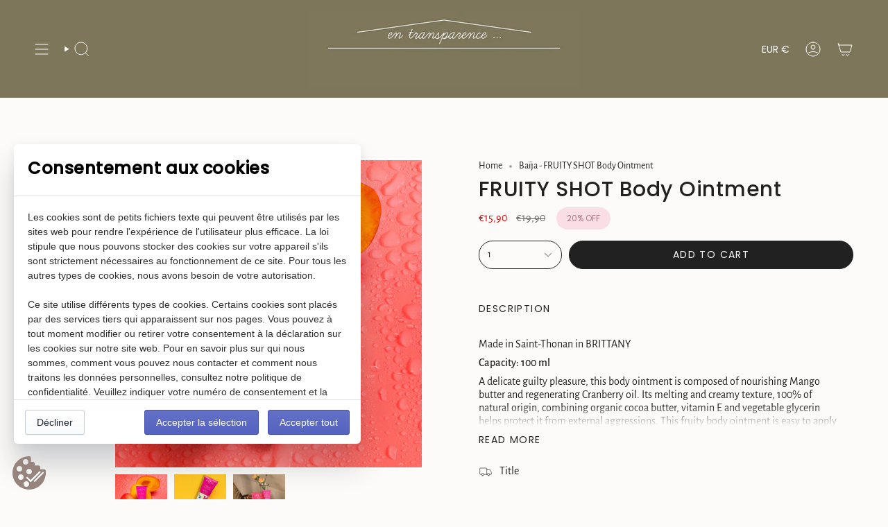

--- FILE ---
content_type: text/html; charset=utf-8
request_url: https://entransparence.fr/en/products/pommade-corps-fruity-shot?section_id=api-product-grid-item
body_size: 1064
content:
<div id="shopify-section-api-product-grid-item" class="shopify-section">

<div data-api-content>
<div
    class="grid-item product-item  product-item--centered product-item--outer-text product-item--has-quickbuy "
    id="product-item--api-product-grid-item-6681063129167"
    data-grid-item
    
  >
    <div class="product-item__image double__image" data-product-image>
      <a
        class="product-link"
        href="/en/products/pommade-corps-fruity-shot"
        aria-label="FRUITY SHOT Body Ointment "
        data-product-link="/en/products/pommade-corps-fruity-shot"
      ><div class="product-item__bg" data-product-image-default><figure class="image-wrapper image-wrapper--cover lazy-image lazy-image--backfill is-loading" style="--aspect-ratio: 1;" data-aos="img-in"
  data-aos-delay="||itemAnimationDelay||"
  data-aos-duration="800"
  data-aos-anchor="||itemAnimationAnchor||"
  data-aos-easing="ease-out-quart"><img src="//entransparence.fr/cdn/shop/products/BAIJA---Pommade-Fruity---FINAL-HD2.jpg?crop=center&amp;height=4394&amp;v=1643817751&amp;width=4394" alt="soins, baïja pommade fruity shot" width="4394" height="4394" loading="eager" srcset="//entransparence.fr/cdn/shop/products/BAIJA---Pommade-Fruity---FINAL-HD2.jpg?v=1643817751&amp;width=136 136w, //entransparence.fr/cdn/shop/products/BAIJA---Pommade-Fruity---FINAL-HD2.jpg?v=1643817751&amp;width=160 160w, //entransparence.fr/cdn/shop/products/BAIJA---Pommade-Fruity---FINAL-HD2.jpg?v=1643817751&amp;width=180 180w, //entransparence.fr/cdn/shop/products/BAIJA---Pommade-Fruity---FINAL-HD2.jpg?v=1643817751&amp;width=220 220w, //entransparence.fr/cdn/shop/products/BAIJA---Pommade-Fruity---FINAL-HD2.jpg?v=1643817751&amp;width=254 254w, //entransparence.fr/cdn/shop/products/BAIJA---Pommade-Fruity---FINAL-HD2.jpg?v=1643817751&amp;width=284 284w, //entransparence.fr/cdn/shop/products/BAIJA---Pommade-Fruity---FINAL-HD2.jpg?v=1643817751&amp;width=292 292w, //entransparence.fr/cdn/shop/products/BAIJA---Pommade-Fruity---FINAL-HD2.jpg?v=1643817751&amp;width=320 320w, //entransparence.fr/cdn/shop/products/BAIJA---Pommade-Fruity---FINAL-HD2.jpg?v=1643817751&amp;width=480 480w, //entransparence.fr/cdn/shop/products/BAIJA---Pommade-Fruity---FINAL-HD2.jpg?v=1643817751&amp;width=528 528w, //entransparence.fr/cdn/shop/products/BAIJA---Pommade-Fruity---FINAL-HD2.jpg?v=1643817751&amp;width=640 640w, //entransparence.fr/cdn/shop/products/BAIJA---Pommade-Fruity---FINAL-HD2.jpg?v=1643817751&amp;width=720 720w, //entransparence.fr/cdn/shop/products/BAIJA---Pommade-Fruity---FINAL-HD2.jpg?v=1643817751&amp;width=960 960w, //entransparence.fr/cdn/shop/products/BAIJA---Pommade-Fruity---FINAL-HD2.jpg?v=1643817751&amp;width=1080 1080w, //entransparence.fr/cdn/shop/products/BAIJA---Pommade-Fruity---FINAL-HD2.jpg?v=1643817751&amp;width=1296 1296w, //entransparence.fr/cdn/shop/products/BAIJA---Pommade-Fruity---FINAL-HD2.jpg?v=1643817751&amp;width=1512 1512w, //entransparence.fr/cdn/shop/products/BAIJA---Pommade-Fruity---FINAL-HD2.jpg?v=1643817751&amp;width=1728 1728w, //entransparence.fr/cdn/shop/products/BAIJA---Pommade-Fruity---FINAL-HD2.jpg?v=1643817751&amp;width=1950 1950w" sizes="500px" fetchpriority="high" class=" is-loading ">
</figure>

&nbsp;</div><hover-images class="product-item__bg__under">
              <div class="product-item__bg__slider" data-hover-slider><div
                    class="product-item__bg__slide"
                    
                    data-hover-slide-touch
                  ><figure class="image-wrapper image-wrapper--cover lazy-image lazy-image--backfill is-loading" style="--aspect-ratio: 1;"><img src="//entransparence.fr/cdn/shop/products/BAIJA---Pommade-Fruity---FINAL-HD2.jpg?crop=center&amp;height=4394&amp;v=1643817751&amp;width=4394" alt="soins, baïja pommade fruity shot" width="4394" height="4394" loading="lazy" srcset="//entransparence.fr/cdn/shop/products/BAIJA---Pommade-Fruity---FINAL-HD2.jpg?v=1643817751&amp;width=136 136w, //entransparence.fr/cdn/shop/products/BAIJA---Pommade-Fruity---FINAL-HD2.jpg?v=1643817751&amp;width=160 160w, //entransparence.fr/cdn/shop/products/BAIJA---Pommade-Fruity---FINAL-HD2.jpg?v=1643817751&amp;width=180 180w, //entransparence.fr/cdn/shop/products/BAIJA---Pommade-Fruity---FINAL-HD2.jpg?v=1643817751&amp;width=220 220w, //entransparence.fr/cdn/shop/products/BAIJA---Pommade-Fruity---FINAL-HD2.jpg?v=1643817751&amp;width=254 254w, //entransparence.fr/cdn/shop/products/BAIJA---Pommade-Fruity---FINAL-HD2.jpg?v=1643817751&amp;width=284 284w, //entransparence.fr/cdn/shop/products/BAIJA---Pommade-Fruity---FINAL-HD2.jpg?v=1643817751&amp;width=292 292w, //entransparence.fr/cdn/shop/products/BAIJA---Pommade-Fruity---FINAL-HD2.jpg?v=1643817751&amp;width=320 320w, //entransparence.fr/cdn/shop/products/BAIJA---Pommade-Fruity---FINAL-HD2.jpg?v=1643817751&amp;width=480 480w, //entransparence.fr/cdn/shop/products/BAIJA---Pommade-Fruity---FINAL-HD2.jpg?v=1643817751&amp;width=528 528w, //entransparence.fr/cdn/shop/products/BAIJA---Pommade-Fruity---FINAL-HD2.jpg?v=1643817751&amp;width=640 640w, //entransparence.fr/cdn/shop/products/BAIJA---Pommade-Fruity---FINAL-HD2.jpg?v=1643817751&amp;width=720 720w, //entransparence.fr/cdn/shop/products/BAIJA---Pommade-Fruity---FINAL-HD2.jpg?v=1643817751&amp;width=960 960w, //entransparence.fr/cdn/shop/products/BAIJA---Pommade-Fruity---FINAL-HD2.jpg?v=1643817751&amp;width=1080 1080w, //entransparence.fr/cdn/shop/products/BAIJA---Pommade-Fruity---FINAL-HD2.jpg?v=1643817751&amp;width=1296 1296w, //entransparence.fr/cdn/shop/products/BAIJA---Pommade-Fruity---FINAL-HD2.jpg?v=1643817751&amp;width=1512 1512w, //entransparence.fr/cdn/shop/products/BAIJA---Pommade-Fruity---FINAL-HD2.jpg?v=1643817751&amp;width=1728 1728w, //entransparence.fr/cdn/shop/products/BAIJA---Pommade-Fruity---FINAL-HD2.jpg?v=1643817751&amp;width=1950 1950w" sizes="500px" fetchpriority="high" class=" is-loading ">
</figure>
</div><div
                    class="product-item__bg__slide"
                    
                      data-hover-slide
                    
                    data-hover-slide-touch
                  ><figure class="image-wrapper image-wrapper--cover lazy-image lazy-image--backfill is-loading" style="--aspect-ratio: 1;"><img src="//entransparence.fr/cdn/shop/products/bb.png?crop=center&amp;height=723&amp;v=1643817751&amp;width=723" alt="soins, baïja pommade fruity shot" width="723" height="723" loading="lazy" srcset="//entransparence.fr/cdn/shop/products/bb.png?v=1643817751&amp;width=136 136w, //entransparence.fr/cdn/shop/products/bb.png?v=1643817751&amp;width=160 160w, //entransparence.fr/cdn/shop/products/bb.png?v=1643817751&amp;width=180 180w, //entransparence.fr/cdn/shop/products/bb.png?v=1643817751&amp;width=220 220w, //entransparence.fr/cdn/shop/products/bb.png?v=1643817751&amp;width=254 254w, //entransparence.fr/cdn/shop/products/bb.png?v=1643817751&amp;width=284 284w, //entransparence.fr/cdn/shop/products/bb.png?v=1643817751&amp;width=292 292w, //entransparence.fr/cdn/shop/products/bb.png?v=1643817751&amp;width=320 320w, //entransparence.fr/cdn/shop/products/bb.png?v=1643817751&amp;width=480 480w, //entransparence.fr/cdn/shop/products/bb.png?v=1643817751&amp;width=528 528w, //entransparence.fr/cdn/shop/products/bb.png?v=1643817751&amp;width=640 640w, //entransparence.fr/cdn/shop/products/bb.png?v=1643817751&amp;width=720 720w" sizes="500px" fetchpriority="high" class=" fit-cover is-loading ">
</figure>
</div></div>
            </hover-images></a>

      <span class="sale-box align--top-left"
      data-aos="fade"
      data-aos-delay="||itemAnimationDelay||"
      data-aos-duration="800"
      data-aos-anchor="||itemAnimationAnchor||">Sale</span><quick-add-product>
      <div class="quick-add__holder" data-quick-add-holder="6681063129167"><form method="post" action="/en/cart/add" id="ProductForm--api-product-grid-item-6681063129167" accept-charset="UTF-8" class="shopify-product-form" enctype="multipart/form-data"><input type="hidden" name="form_type" value="product" /><input type="hidden" name="utf8" value="✓" /><input type="hidden" name="id" value="39821023641679"><button class="quick-add__button caps--link"
              type="submit"
              name="add"
              aria-label="Quick add"
              data-add-to-cart
            >
              <span class="btn__text">Quick add
</span>
              <span class="btn__plus"></span>
              <span class="btn__added">&nbsp;</span>
              <span class="btn__loader">
                <svg height="18" width="18" class="svg-loader">
                  <circle r="7" cx="9" cy="9" />
                  <circle stroke-dasharray="87.96459430051421 87.96459430051421" r="7" cx="9" cy="9" />
                </svg>
              </span>
              <span class="btn__error" data-message-error>&nbsp;</span>
            </button><input type="hidden" name="product-id" value="6681063129167" /><input type="hidden" name="section-id" value="api-product-grid-item" /></form></div>
    </quick-add-product>
    </div>

    <div
      class="product-information"
      style="--swatch-size: var(--swatch-size-filters);"
      data-product-information
    >
      <div class="product-item__info body-medium">
        <a class="product-link" href="/en/products/pommade-corps-fruity-shot" data-product-link="/en/products/pommade-corps-fruity-shot">
          <p class="product-item__title">FRUITY SHOT Body Ointment </p>

          <div class="product-item__price__holder"><div class="product-item__price" data-product-price>
<span class="price sale">
  
    <span class="new-price">
      
€15,90
</span>
    
      <span class="old-price">€19,90</span>
    
  
</span>
</div>
          </div>
        </a></div>
    </div>
  </div></div></div>

--- FILE ---
content_type: text/html; charset=UTF-8
request_url: https://legal-app.common-services.com/application/cookie_consent?shop=en-transparence.myshopify.com
body_size: 15428
content:

<style>
    /* == Start ICON Button == */
    .Common-ServicesButton {
        align-items: flex-start;
        appearance: none;
        background-attachment: scroll;
        background-clip: border-box;
        background-color: rgba(0, 0, 0, 0);
        background-image: none;
        background-origin: padding-box;
        background-position-x: 0;
        background-position-y: 0;
        background-repeat-x: none;
        background-repeat-y: none;
        background-size: auto;
        border-bottom-color: rgb(53, 53, 53);
        border-bottom-style: none;
        border-bottom-width: 0;
        border-image-repeat: stretch;
        border-image-source: none;
        border-left-color: rgb(53, 53, 53);
        border-left-style: none;
        border-left-width: 0;
        border-right-color: rgb(53, 53, 53);
        border-right-style: none;
        border-right-width: 0;
        border-top-color: rgb(53, 53, 53);
        border-top-style: none;
        border-top-width: 0;
        bottom: 10px;
        box-shadow: none;
        box-sizing: border-box;
        color: rgb(53, 53, 53);
        cursor: pointer;
        display: flex;
        font-family: Rubik, sans-serif;
        font-size: 14px;
        font-stretch: 100%;
        font-style: normal;
        font-variant-caps: normal;
        font-variant-east-asian: normal;
        font-variant-ligatures: normal;
        font-variant-numeric: normal;
        font-weight: 700;
        height: 52px;
        justify-content: center;
        left: 18px;
        letter-spacing: normal;
        line-height: 17.5px;
        margin: 0;
        min-height: 0;
        min-width: 0;
        outline: rgb(53, 53, 53) none 0;
        overflow-x: visible;
        overflow-y: visible;
        padding: 0;
        position: fixed;
        text-align: center;
        text-decoration-color: rgb(53, 53, 53);
        text-decoration-line: none;
        text-decoration-style: solid;
        text-indent: 0;
        text-overflow: clip;
        text-rendering: auto;
        text-shadow: none;
        text-size-adjust: 100%;
        text-transform: none;
        transform: matrix(1, 0, 0, 1, 0, 0);
        transition-delay: 0s;
        transition-duration: 0.2s;
        transition-property: transform;
        transition-timing-function: ease;
        user-select: none;
        white-space: nowrap;
        width: 48px;
        word-spacing: 0;
        writing-mode: horizontal-tb;
        z-index: 1000;
        -webkit-box-pack: center;
        -webkit-font-smoothing: antialiased;
        -webkit-tap-highlight-color: rgba(0, 0, 0, 0);
        -webkit-border-image: none;
    }

    .Common-ServicesButton:hover {
        transform: translate(0px, 0px) scale(1.1) !important;
    }

    .Common-ServicesIcon {
        box-sizing: border-box;
        color: rgb(53, 53, 53);
        cursor: pointer;
        display: block;
        font-family: Rubik, sans-serif;
        font-size: 14px;
        font-stretch: 100%;
        font-style: normal;
        font-variant-caps: normal;
        font-variant-east-asian: normal;
        font-variant-ligatures: normal;
        font-variant-numeric: normal;
        font-weight: 700;
        height: 52px;
        letter-spacing: normal;
        line-height: 17.5px;
        margin: 0;
        text-align: center;
        text-indent: 0;
        text-rendering: auto;
        text-shadow: none;
        text-size-adjust: 100%;
        text-transform: none;
        user-select: none;
        white-space: nowrap;
        width: 48px;
        word-spacing: 0;
        writing-mode: horizontal-tb;
        -webkit-font-smoothing: antialiased;
        -webkit-tap-highlight-color: rgba(0, 0, 0, 0);
    }

    .Common-ServicesIcon svg path {
        fill: #98847e;
    }

    .Common-ServicesIcon svg path:last-child {
        fill: #ffffff;
    }

    .Common-ServicesIcon img.custom-icon {
        width: 100%;
    }

    /* == END ICON Button == */

    /* +++ Start Modal +++ */
    .Widget__WidgetTitle {
        display: block !important;
        margin: 0 0 8px !important;
        font-size: 24px;
        line-height: 1.25 !important;
        font-weight: 700 !important;
        text-align: left !important;
        color: rgb(0, 0, 0) !important;
    }

    .Widget__WidgetTitle span,
    .Widget__WidgetTitle small {
        display: block !important;
    }

    .Widget__WidgetTitle small {
        font-size: 70% !important;
        font-weight: 400 !important;
    }

    .Widget__WidgetTitle span {
        font-size: inherit;
    }

    .WebsiteOverlay__WidgetContainer {
        position: fixed !important;
        bottom: 80px;
        box-sizing: border-box;
        color: rgb(53, 53, 53);
        display: block;
        font-family: Roboto, sans-serif;
        font-size: 12px;
        font-weight: 400;
        left: 20px;
        line-height: 16px;
        margin: 0;
        text-size-adjust: 100%;
        width: 500px;
        z-index: 1100;
        -webkit-font-smoothing: antialiased;
        -webkit-tap-highlight-color: rgba(0, 0, 0, 0);
    }

    .cs-modal-dialog__modal {
        position: fixed;
        right: 0;
        bottom: 0;
        left: 0;
        /* Show at beginning, hide when need */
        display: flex;
        flex-direction: column;
        width: 100%;
        max-height: min(calc(100vh - 200px), 60vh);
        background: var(--p-surface, #fff);
        box-shadow: var(--p-modal-shadow, 0 31px 41px 0 rgba(32, 42, 53, .2), 0 2px 16px 0 rgba(32, 42, 54, .08));
    }

    @media (min-width: 48.0625em) {
        .cs-modal-dialog__modal {
            position: relative;
            max-width: 620px;
            margin: 0 auto;
            border-radius: var(--p-border-radius-wide, 6px);
        }
    }

    @media (max-width: 768px) {
        .cs-modal-dialog__modal {
            bottom: 65px;
            max-height: calc(100vh - 300px);
        }
    }

    .Polaris-Modal-Header {
        display: flex;
        align-items: flex-start;
        flex-shrink: 0;
        padding: 16px 20px;
        border-bottom: var(--p-thin-border-subdued, 1px solid var(--p-border-subdued, #dfe3e8));
    }

    .Polaris-Modal-Header__Title {
        word-wrap: break-word;
        word-break: break-word;
        overflow-wrap: break-word;
        flex: 1 1;
        margin-top: 4px;
    }

    .Polaris-DisplayText--sizeSmall {
        font-size: 16px;
        font-weight: 400;
        line-height: 24px;
    }

    @media (min-width: 40em) {
        .Polaris-DisplayText--sizeSmall {
            font-size: 20px;
            line-height: 28px;
        }
    }

    .Polaris-DisplayText {
        margin: 0;
    }

    .Polaris-Modal__BodyWrapper {
        display: flex;
        flex-grow: 1;
        overflow-x: hidden;
        -webkit-overflow-scrolling: touch;
    }

    .Polaris-Modal__Body {
        width: 100%;
    }

    .Polaris-Modal-Section:not(:last-of-type) {
        border-bottom: 1px solid var(--p-border-subdued, #dfe3e8);
    }

    .Polaris-Modal-Section {
        flex: 0 0 auto;
        padding: 20px;
    }

    .Polaris-CalloutCard {
        display: flex;
        align-items: center;
    }

    .Polaris-CalloutCard__Content {
        flex: 1 1 auto;
    }

    .Elements__CookieMessage,
    .Elements__CookieMessage p,
    .Elements__CookieMessage li {
        color: rgb(102, 102, 102);
        font-size: 14px;
    }

    .Elements__CookieMessage p {
        margin: 0;
        font-size: 14px;
        font-weight: 400;
        line-height: 1.5;
        color: rgb(46, 46, 46);
    }

    .Polaris-ChoiceList {
        margin: 0;
        padding: 0;
        border: none;
    }

    .Polaris-ChoiceList__Title {
        font-size: 16px;
        font-weight: 400;
        line-height: 20px;
        text-transform: initial;
        letter-spacing: initial;
        display: block;
        margin: 0 0 4px;
        padding: 0;
    }

    @media (min-width: 40em) {
        .Polaris-ChoiceList__Title {
            font-size: 14px;
        }
    }

    .Polaris-ChoiceList__Choices {
        margin: 0;
        padding: 0;
        list-style: none;
    }

    .Polaris-Choice {
        display: inline-flex;
        justify-content: flex-start;
        padding: 4px 0;
        cursor: pointer;
    }

    .Polaris-Choice__Control {
        display: flex;
        flex: 0 0 auto;
        align-items: stretch;
        width: var(--p-choice-size, 16px);
        height: var(--p-choice-size, 16px);
        margin-top: var(--p-override-none, 2px);
        margin-right: 8px;
    }

    .Polaris-Choice__Control>* {
        width: 100%;
    }

    .Polaris-Choice__Label {
        font-size: 16px;
        font-weight: 400;
        line-height: 20px;
        text-transform: initial;
        letter-spacing: initial;
        -webkit-tap-highlight-color: transparent;
    }

    @media (min-width: 40em) {
        .Polaris-Choice__Label {
            font-size: 14px;
        }
    }

    .Polaris-Choice__Label:hover {
        cursor: pointer;
    }

    .Polaris-Choice__Descriptions {
        padding-left: calc(8px + var(--p-choice-size, 16px));
    }

    .Polaris-Choice__HelpText {
        font-size: 16px;
        font-weight: 400;
        line-height: 20px;
        text-transform: initial;
        letter-spacing: initial;
        color: var(--p-text-subdued, #637381);
        margin-bottom: 4px;
    }

    @media (min-width: 40em) {
        .Polaris-Choice__HelpText {
            font-size: 14px;
        }
    }

    .Polaris-Checkbox {
        position: relative;
        margin: var(--p-choice-margin, 0);
    }

    .Polaris-Checkbox__Input {
        position: absolute !important;
        top: 0;
        clip: rect(1px, 1px, 1px, 1px) !important;
        overflow: hidden !important;
        height: 1px !important;
        width: 1px !important;
        padding: 0 !important;
        border: 0 !important;
    }

    .Polaris-Checkbox:not(.Polaris-Checkbox--newDesignLanguage) .Polaris-Checkbox__Input:focus+.Polaris-Checkbox__Backdrop,
    .Polaris-Checkbox:not(.Polaris-Checkbox--newDesignLanguage) .Polaris-Checkbox__Input:active+.Polaris-Checkbox__Backdrop,
    .Polaris-Checkbox:not(.Polaris-Checkbox--newDesignLanguage) .Polaris-Checkbox__Input:checked+.Polaris-Checkbox__Backdrop,
    .Polaris-Checkbox:not(.Polaris-Checkbox--newDesignLanguage) .Polaris-Checkbox__Input.Polaris-Checkbox__Input--indeterminate+.Polaris-Checkbox__Backdrop {
        background: #5c6ac4;
    }

    .Polaris-Checkbox:not(.Polaris-Checkbox--newDesignLanguage) .Polaris-Checkbox__Input:focus+.Polaris-Checkbox__Backdrop::after,
    .Polaris-Checkbox:not(.Polaris-Checkbox--newDesignLanguage) .Polaris-Checkbox__Input:active+.Polaris-Checkbox__Backdrop::after,
    .Polaris-Checkbox:not(.Polaris-Checkbox--newDesignLanguage) .Polaris-Checkbox__Input:checked+.Polaris-Checkbox__Backdrop::after,
    .Polaris-Checkbox:not(.Polaris-Checkbox--newDesignLanguage) .Polaris-Checkbox__Input.Polaris-Checkbox__Input--indeterminate+.Polaris-Checkbox__Backdrop::after {
        background: white;
    }

    .Polaris-Checkbox:not(.Polaris-Checkbox--newDesignLanguage) .Polaris-Checkbox__Input:checked~.Polaris-Checkbox__Icon,
    .Polaris-Checkbox:not(.Polaris-Checkbox--newDesignLanguage) .Polaris-Checkbox__Input.Polaris-Checkbox__Input--indeterminate~.Polaris-Checkbox__Icon {
        transform: translate(-50%, -50%) scale(1);
    }

    .Polaris-Checkbox:not(.Polaris-Checkbox--newDesignLanguage) .Polaris-Checkbox__Input:focus+.Polaris-Checkbox__Backdrop,
    .Polaris-Checkbox:not(.Polaris-Checkbox--newDesignLanguage) .Polaris-Checkbox__Input:active+.Polaris-Checkbox__Backdrop {
        background: #5c6ac4;
        box-shadow: 0 0 0 1px #5c6ac4, 0 0 0 0 transparent;
        border-color: transparent;
    }

    .Polaris-Checkbox:not(.Polaris-Checkbox--newDesignLanguage) .Polaris-Checkbox__Input:focus+.Polaris-Checkbox__Backdrop::after,
    .Polaris-Checkbox:not(.Polaris-Checkbox--newDesignLanguage) .Polaris-Checkbox__Input:active+.Polaris-Checkbox__Backdrop::after {
        background: white;
    }

    @media (-ms-high-contrast: active) {

        .Polaris-Checkbox:not(.Polaris-Checkbox--newDesignLanguage) .Polaris-Checkbox__Input:focus+.Polaris-Checkbox__Backdrop::after,
        .Polaris-Checkbox:not(.Polaris-Checkbox--newDesignLanguage) .Polaris-Checkbox__Input:active+.Polaris-Checkbox__Backdrop::after {
            border: 1px dashed buttonText;
        }
    }

    .Polaris-Checkbox:not(.Polaris-Checkbox--newDesignLanguage) .Polaris-Checkbox__Input:disabled+.Polaris-Checkbox__Backdrop {
        background: #dfe3e8;
        box-shadow: none;
    }

    .Polaris-Checkbox:not(.Polaris-Checkbox--newDesignLanguage) .Polaris-Checkbox__Input:disabled+.Polaris-Checkbox__Backdrop::after {
        background: #f9fafb;
    }

    @media (-ms-high-contrast: active) {
        .Polaris-Checkbox:not(.Polaris-Checkbox--newDesignLanguage) .Polaris-Checkbox__Input:disabled+.Polaris-Checkbox__Backdrop {
            color: grayText;
        }
    }

    .Polaris-Checkbox:not(.Polaris-Checkbox--newDesignLanguage) .Polaris-Checkbox__Input:disabled~.Polaris-Checkbox__Icon svg {
        fill: #919eab;
    }

    .Polaris-Checkbox:not(.Polaris-Checkbox--newDesignLanguage) .Polaris-Checkbox__Backdrop {
        position: absolute;
        top: 0;
        bottom: 0;
        left: 0;
        right: 0;
        pointer-events: none;
        background-color: #c4cdd5;
        border: 1px solid transparent;
        box-shadow: 0 0 0 1px transparent, 0 1px 0 0 rgba(22, 29, 37, 0.05);
        border-radius: 3px;
        transition-property: box-shadow, background-color;
        transition-duration: 200ms;
        transition-timing-function: cubic-bezier(0.64, 0, 0.35, 1);
    }

    .Polaris-Checkbox:not(.Polaris-Checkbox--newDesignLanguage) .Polaris-Checkbox__Backdrop::after {
        content: '';
        position: absolute;
        top: 0;
        bottom: 0;
        left: 0;
        right: 0;
        display: block;
        background: linear-gradient(to bottom, white, #f9fafb);
        border-radius: 2px;
    }

    @media (-ms-high-contrast: active) {
        .Polaris-Checkbox:not(.Polaris-Checkbox--newDesignLanguage) .Polaris-Checkbox__Backdrop {
            background: transparent;
            border: 2px solid buttonText;
            transition: none;
            color: rgba(223, 227, 232, 0.3);
        }

        .Polaris-Checkbox:not(.Polaris-Checkbox--newDesignLanguage) .Polaris-Checkbox__Backdrop::after {
            top: -4px;
            right: -4px;
            bottom: -4px;
            left: -4px;
            background: none;
            border-radius: 4px;
        }
    }

    .Polaris-Checkbox:not(.Polaris-Checkbox--newDesignLanguage) .Polaris-Checkbox__Icon {
        transition: transform 100ms cubic-bezier(0.36, 0, 1, 1);
        transform: translate(-50%, -50%) scale(0);
    }

    .Polaris-Checkbox.Polaris-Checkbox--newDesignLanguage .Polaris-Checkbox__Input.Polaris-Checkbox--keyFocused+.Polaris-Checkbox__Backdrop::after {
        box-shadow: 0 0 0 2px var(--p-focused);
    }

    @media (-ms-high-contrast: active) {
        .Polaris-Checkbox.Polaris-Checkbox--newDesignLanguage .Polaris-Checkbox__Input.Polaris-Checkbox--keyFocused+.Polaris-Checkbox__Backdrop::after {
            outline: 1px solid windowText;
        }
    }

    .Polaris-Checkbox.Polaris-Checkbox--newDesignLanguage .Polaris-Checkbox__Input:active:not(:disabled)+.Polaris-Checkbox__Backdrop,
    .Polaris-Checkbox.Polaris-Checkbox--newDesignLanguage .Polaris-Checkbox__Input:checked+.Polaris-Checkbox__Backdrop,
    .Polaris-Checkbox.Polaris-Checkbox--newDesignLanguage .Polaris-Checkbox__Input.Polaris-Checkbox__Input--indeterminate+.Polaris-Checkbox__Backdrop {
        border-color: var(--p-interactive);
    }

    .Polaris-Checkbox.Polaris-Checkbox--newDesignLanguage .Polaris-Checkbox__Input:active:not(:disabled)+.Polaris-Checkbox__Backdrop::before,
    .Polaris-Checkbox.Polaris-Checkbox--newDesignLanguage .Polaris-Checkbox__Input:checked+.Polaris-Checkbox__Backdrop::before,
    .Polaris-Checkbox.Polaris-Checkbox--newDesignLanguage .Polaris-Checkbox__Input.Polaris-Checkbox__Input--indeterminate+.Polaris-Checkbox__Backdrop::before {
        opacity: 1;
        transform: scale(1);
    }

    @media (-ms-high-contrast: active) {

        .Polaris-Checkbox.Polaris-Checkbox--newDesignLanguage .Polaris-Checkbox__Input:active:not(:disabled)+.Polaris-Checkbox__Backdrop::before,
        .Polaris-Checkbox.Polaris-Checkbox--newDesignLanguage .Polaris-Checkbox__Input:checked+.Polaris-Checkbox__Backdrop::before,
        .Polaris-Checkbox.Polaris-Checkbox--newDesignLanguage .Polaris-Checkbox__Input.Polaris-Checkbox__Input--indeterminate+.Polaris-Checkbox__Backdrop::before {
            border: 2px solid windowText;
        }
    }

    .Polaris-Checkbox.Polaris-Checkbox--newDesignLanguage .Polaris-Checkbox__Input:active:not(:disabled)~.Polaris-Checkbox__Icon,
    .Polaris-Checkbox.Polaris-Checkbox--newDesignLanguage .Polaris-Checkbox__Input:checked~.Polaris-Checkbox__Icon,
    .Polaris-Checkbox.Polaris-Checkbox--newDesignLanguage .Polaris-Checkbox__Input.Polaris-Checkbox__Input--indeterminate~.Polaris-Checkbox__Icon {
        transition: opacity var(--p-duration-1-5-0) var(--p-ease), transform var(--p-duration-1-5-0) var(--p-ease);
        transform: translate(-50%, -50%) scale(1);
        opacity: 1;
    }

    .Polaris-Checkbox.Polaris-Checkbox--newDesignLanguage .Polaris-Checkbox__Input:disabled+.Polaris-Checkbox__Backdrop {
        border-color: var(--p-border-disabled);
    }

    .Polaris-Checkbox.Polaris-Checkbox--newDesignLanguage .Polaris-Checkbox__Input:disabled+.Polaris-Checkbox__Backdrop::before {
        background-color: var(--p-action-secondary-disabled);
    }

    .Polaris-Checkbox.Polaris-Checkbox--newDesignLanguage .Polaris-Checkbox__Input:disabled+.Polaris-Checkbox__Backdrop:hover {
        cursor: default;
    }

    .Polaris-Checkbox.Polaris-Checkbox--newDesignLanguage .Polaris-Checkbox__Input:disabled:checked+.Polaris-Checkbox__Backdrop {
        background: var(--p-border-disabled);
    }

    .Polaris-Checkbox.Polaris-Checkbox--newDesignLanguage .Polaris-Checkbox__Input:disabled:checked+.Polaris-Checkbox__Backdrop::before {
        background: var(--p-border-disabled);
    }

    .Polaris-Checkbox.Polaris-Checkbox--newDesignLanguage .Polaris-Checkbox__Backdrop {
        position: relative;
        border: var(--p-control-border-width) solid var(--p-border);
        background-color: var(--p-surface);
        border-radius: var(--p-border-radius-base);
        display: block;
        width: 100%;
        height: 100%;
    }

    .Polaris-Checkbox.Polaris-Checkbox--newDesignLanguage .Polaris-Checkbox__Backdrop::before {
        content: '';
        position: absolute;
        top: calc(-1 * var(--p-control-border-width));
        right: calc(-1 * var(--p-control-border-width));
        bottom: calc(-1 * var(--p-control-border-width));
        left: calc(-1 * var(--p-control-border-width));
        border-radius: var(--p-border-radius-base);
        background-color: var(--p-interactive);
        opacity: 0;
        transform: scale(0.25);
        transition: opacity var(--p-duration-1-0-0) var(--p-ease), transform var(--p-duration-1-0-0) var(--p-ease);
    }

    .Polaris-Checkbox.Polaris-Checkbox--newDesignLanguage .Polaris-Checkbox__Backdrop.Polaris-Checkbox--hover,
    .Polaris-Checkbox.Polaris-Checkbox--newDesignLanguage .Polaris-Checkbox__Backdrop:hover {
        cursor: pointer;
        border-color: var(--p-border-hovered);
    }

    .Polaris-Checkbox.Polaris-Checkbox--newDesignLanguage .Polaris-Checkbox__Backdrop::after {
        content: var(--p-non-null-content, none);
        position: absolute;
        z-index: 1;
        top: calc(-1 * (var(--p-control-border-width) + 1px));
        right: calc(-1 * (var(--p-control-border-width) + 1px));
        bottom: calc(-1 * (var(--p-control-border-width) + 1px));
        left: calc(-1 * (var(--p-control-border-width) + 1px));
        display: block;
        pointer-events: none;
        box-shadow: 0 0 0 calc(-1 * (var(--p-control-border-width) + 1px)) var(--p-focused);
        transition: box-shadow 100ms var(--p-ease);
        border-radius: calc(var(--p-border-radius-base) + 1px);
    }

    .Polaris-Checkbox.Polaris-Checkbox--newDesignLanguage .Polaris-Checkbox__Icon {
        transform: translate(-50%, -50%) scale(0.25);
        opacity: 0;
        transition: opacity var(--p-duration-1-0-0) var(--p-ease), transform var(--p-duration-1-0-0) var(--p-ease);
    }

    .Polaris-Icon {
        display: block;
        height: 20px;
        width: 20px;
        max-height: 100%;
        max-width: 100%;
        margin: auto;
    }

    .Polaris-Checkbox__Icon {
        position: absolute;
        top: 50%;
        left: 50%;
        transform-origin: 50% 50%;
        pointer-events: none;
    }

    .Polaris-Checkbox__Icon svg {
        fill: var(--p-icon-on-interactive, #5c6ac4);
    }

    @media (-ms-high-contrast: active) {
        .Polaris-Checkbox__Icon {
            fill: windowText;
        }
    }

    .Widget__WidgetCopyright {
        z-index: 300;
        position: relative;
        display: inline-flex;
        -webkit-box-pack: center;
        justify-content: center;
        width: 100%;
        overflow: hidden;
    }

    .Widget__WidgetCopyright a {
        display: inline-flex;
        -webkit-box-align: center;
        align-items: center;
        padding: 4px 10px;
        text-decoration: none;
        color: rgb(148, 148, 148);
        border: none;
        border-radius: 8px 8px 0 0;
        white-space: nowrap;
        opacity: 0.7;
        transition: none 0s ease 0s;
        font-weight: 400;
        font-size: 11px !important;
    }

    .Widget__WidgetCopyright a span {
        font-weight: 400;
        margin-right: 4px;
        font-size: 11px !important;
    }

    .Common-ServicesLogo__Style {
        display: inline-flex;
        -webkit-box-align: center;
        align-items: center;
        height: 18px;
    }

    .Widget__WidgetCopyright .Icon__IconStyle {
        position: relative;
        width: 100px;
        height: 100px;
        display: inline-flex;
    }

    .Icon__IconStyle svg {
        z-index: 0;
        position: relative;
        width: 100px;
        height: 100px;
    }

    svg:not(:root) {
        overflow: hidden;
    }

    .Polaris-Modal-Footer {
        display: flex;
        align-self: flex-end;
        align-items: center;
        width: 100%;
        min-height: 64px;
        padding: 16px;
        border-top: 1px solid var(--p-divider, #dfe3e8);
    }

    .Polaris-Modal-Footer__FooterContent {
        width: 100%
    }

    .Polaris-Stack {
        margin-top: -16px;
        margin-left: -16px;
        display: flex;
        flex-wrap: wrap;
        align-items: stretch;
    }

    .Polaris-Stack>.Polaris-Stack__Item {
        margin-top: 16px;
        margin-left: 16px;
        max-width: 100%;
    }

    .Polaris-Stack__Item {
        flex: 0 0 auto;
        min-width: 0;
    }

    .Polaris-Stack__Item--fill {
        flex: 1 1 auto;
    }


    .Polaris-ButtonGroup {
        display: flex;
        flex-wrap: wrap;
        align-items: center;
        margin-top: -12.8px;
        margin-left: -12.8px
    }

    .Polaris-ButtonGroup__Item {
        margin-top: 12.8px;
        margin-left: 12.8px
    }

    .Polaris-ButtonGroup--fullWidth .Polaris-ButtonGroup__Item {
        flex: 1 1 auto
    }

    .Polaris-ButtonGroup--tight .Polaris-ButtonGroup__Item {
        margin-top: 12.8px;
        margin-left: 12.8px
    }

    .Polaris-ButtonGroup--loose .Polaris-ButtonGroup__Item {
        margin-top: 32px;
        margin-left: 32px
    }

    .cs-button {
        font-size: 14px;
        position: relative;
        display: inline-flex;
        align-items: center;
        justify-content: center;
        min-height: 36px;
        min-width: 36px;
        margin: 0;
        padding: 7px 16px;
        background: linear-gradient(to bottom, white, #f9fafb);
        border: 1px solid var(--p-border, #c4cdd5);
        box-shadow: 0 1px 0 0 rgba(22, 29, 37, 0.05);
        border-radius: 3px;
        line-height: 1;
        color: #212b36;
        text-align: center;
        cursor: pointer;
        -webkit-user-select: none;
        user-select: none;
        text-decoration: none;
        transition-property: background, border, box-shadow;
        transition-duration: var(--p-override-none, 200ms);
        transition-timing-function: var(--p-override-none, cubic-bezier(0.64, 0, 0.35, 1));
        -webkit-tap-highlight-color: transparent;
    }

    .cs-button svg {
        fill: #637381;
    }

    .cs-button:hover {
        background: linear-gradient(to bottom, #f9fafb, #f4f6f8);
        border-color: #c4cdd5;
    }

    .cs-button:focus {
        border-color: #5c6ac4;
        outline: 0;
        box-shadow: 0 0 0 1px #5c6ac4;
    }

    @media (-ms-high-contrast: active) {
        .cs-button:focus {
            outline: 2px dotted;
        }
    }

    .cs-button:active {
        background: linear-gradient(to bottom, #f4f6f8, #f4f6f8);
        border-color: #c4cdd5;
        box-shadow: 0 0 0 0 transparent, inset 0 1px 1px 0 rgba(99, 115, 129, 0.1), inset 0 1px 4px 0 rgba(99, 115, 129, 0.2);
    }

    .Polaris-Button__Content {
        font-size: 16px;
        font-weight: var(--p-button-font-weight, 400);
        line-height: 16px;
        text-transform: initial;
        letter-spacing: initial;
        position: relative;
        display: flex;
        justify-content: center;
        align-items: center;
        min-width: 1px;
        min-height: 1px;
    }

    .Polaris-Button__Icon+*:not(.Polaris-Button__Icon) {
        margin-left: 4px;
    }

    .Polaris-Button--primary {
        --p-button-color: var(--p-action-primary);
        --p-button-text: var(--p-text-on-primary);
        --p-button-color-hover: var(--p-action-primary-hovered);
        --p-button-color-active: var(--p-action-primary-pressed);
        --p-button-color-depressed: var(--p-action-primary-depressed);
        background: linear-gradient(to bottom, #6371c7, #5563c1);
        border-color: #3f4eae;
        box-shadow: inset 0 1px 0 0 #6774c8, 0 1px 0 0 rgba(22, 29, 37, 0.05), 0 0 0 0 transparent;
        color: white;
    }

    .Polaris-Button--primary:hover {
        background: linear-gradient(to bottom, #5c6ac4, #4959bd);
        border-color: #3f4eae;
        color: white;
    }

    .Polaris-Button--primary:focus {
        border-color: #202e78;
        box-shadow: inset 0 1px 0 0 #6f7bcb, 0 1px 0 0 rgba(22, 29, 37, 0.05), 0 0 0 1px #202e78;
    }

    .Polaris-Button--primary:active {
        background: linear-gradient(to bottom, #3f4eae, #3f4eae);
        border-color: #38469b;
        box-shadow: inset 0 0 0 0 transparent, 0 1px 0 0 rgba(22, 29, 37, 0.05), 0 0 1px 0 #38469b;
    }

    .Polaris-Button--primary svg {
        fill: white;
    }
    /* +++ END Modal +++ */

    #cs-cookies-consent {
        z-index: 10000;
    }

    /**
     * Compatibility
     */
    /* https://lesbiscottes.fr/ */
    #cs-cookies-consent-trigger:hover, #cs-cookies-consent-trigger:focus {
        background: transparent;
        color: transparent;
    }
    #cs-cookies-consent-trigger svg {
        width: 48px;
        height: 48px;
    }
    #cs-cookies-consent-content .Polaris-Icon svg {
        width: 20px;
        height: 20px;
    }

    /**
     * Nicer mobile
     */
    @media (max-width: 460px) {
        .cs-modal-dialog__modal {
            max-height: calc(100vh - 350px);
        }
        .Common-ServicesButton {
            font-size: 12px;
        }
        .Common-ServicesIcon {
            font-size: 12px;
        }
        .WebsiteOverlay__WidgetContainer {
            font-size: 10px;
        }
        .Polaris-DisplayText--sizeSmall {
            font-size: 14px;
        }
        .Elements__CookieMessage,
        .Elements__CookieMessage p,
        .Elements__CookieMessage li {
            font-size: 12px;
        }
        .Elements__CookieMessage p {
            font-size: 12px;
        }
        .Polaris-ChoiceList__Title {
            font-size: 14px;
        }
        .Polaris-Choice__Label {
            font-size: 14px;
        }
        .Polaris-Choice__HelpText {
            font-size: 12px;
        }
        .cs-button {
            font-size: 12px;
        }
        .Polaris-Button__Content {
            font-size: 14px;
        }
    }
    @media (max-width: 420px) {
        .Widget__WidgetTitle {
            font-size: 18px;
        }
        .Polaris-Modal-Footer {
            min-height: 110px;
        }
    }
</style>

<div class="WebsiteOverlay__WidgetContainer" id="cs-cookies-consent">
    <div class="cs-modal-dialog__modal" id="cs-cookies-consent-content">
        <div class="Polaris-Modal-Header">
            <div class="Polaris-Modal-Header__Title">
                <h2 class="Polaris-DisplayText Polaris-DisplayText--sizeSmall">
                    <div class="Widget__WidgetTitle">
                        <span>Consentement aux cookies</span>
                    </div>
                </h2>
            </div>
        </div>
        <div class="Polaris-Modal__BodyWrapper">
            <div class="Polaris-Modal__Body Polaris-Scrollable Polaris-Scrollable--vertical"
                 data-polaris-scrollable="true">
                <section class="Polaris-Modal-Section">
                    <div class="Polaris-CalloutCard">
                        <div class="Polaris-CalloutCard__Content">
                            <!--              <div class="Polaris-CalloutCard__Title">-->
                            <!--                <h2 class="Polaris-Heading">Customize the style of your checkout</h2>-->
                            <!--              </div>-->
                            <div class="Polaris-TextContainer Elements__CookieMessage">
                                <p>Les cookies sont de petits fichiers texte qui peuvent être utilisés par les sites web pour rendre l'expérience de l'utilisateur plus efficace.
     La loi stipule que nous pouvons stocker des cookies sur votre appareil s'ils sont strictement nécessaires au fonctionnement de ce site.
     Pour tous les autres types de cookies, nous avons besoin de votre autorisation.</p>
                                <p>&nbsp;</p>
                                <p>Ce site utilise différents types de cookies.
     Certains cookies sont placés par des services tiers qui apparaissent sur nos pages. Vous pouvez à tout moment modifier ou retirer votre consentement à la déclaration sur les cookies sur notre site web.
     Pour en savoir plus sur qui nous sommes, comment vous pouvez nous contacter et comment nous traitons les données personnelles, consultez notre politique de confidentialité.
     Veuillez indiquer votre numéro de consentement et la date à laquelle vous nous contactez concernant votre consentement.</p>
                                <!--                <div class="Polaris-CalloutCard__Buttons">-->
                                <!--                    <div class="Polaris-ButtonGroup">-->
                                <!--                        <div class="Polaris-ButtonGroup__Item Polaris-ButtonGroup__Item&#45;&#45;plain">-->
                                <!--                            <a target="_blank" href="https://www.Shopify.com/en/privacy-policy"-->
                                <!--                               class="cs-button Polaris-Button&#45;&#45;plain">-->
                                <!--                                <span class="Polaris-Button__Content">-->
                                <!--                                    <span class="Polaris-Button__Text">Read the Privacy Policy</span>-->
                                <!--                                </span>-->
                                <!--                            </a>-->
                                <!--                        </div>-->
                                <!--                    </div>-->
                                <!--                </div>-->
                            </div>
                        </div>
                        <!--            <img width="75" style="width: 75px"-->
                        <!--                 src="https://brandslogo.net/wp-content/uploads/2017/02/shopify-logomark-logo.png" alt=""-->
                        <!--                 class="Polaris-CalloutCard__Image">-->
                    </div>
                </section>
                <section class="Polaris-Modal-Section">
                    <div class="Polaris-CalloutCard">
                        <div class="Polaris-CalloutCard__Content">
                            <fieldset class="Polaris-ChoiceList" id="PolarisChoiceList18[]" aria-invalid="false">
                                <!--                <legend class="Polaris-ChoiceList__Title">While the customer is checking out</legend>-->
                                <ul class="Polaris-ChoiceList__Choices">
                                    <li>
                                        <div>
                                            <label class="Polaris-Choice" for="PolarisCheckbox11">
                        <span class="Polaris-Choice__Control">
                          <span class="Polaris-Checkbox">
                            <input id="PolarisCheckbox11" name="PolarisChoiceList18[]" type="checkbox"
                                   class="Polaris-Checkbox__Input" aria-invalid="false"
                                   aria-describedby="PolarisCheckbox11HelpText" role="checkbox"
                                   aria-checked="true" checked>
                            <span class="Polaris-Checkbox__Backdrop"></span>
                            <span class="Polaris-Checkbox__Icon">
                              <span class="Polaris-Icon">
                                <svg viewBox="0 0 20 20" class="Polaris-Icon__Svg"
                                     focusable="false"
                                     aria-hidden="true">
                                  <path
                                      d="M8.315 13.859l-3.182-3.417a.506.506 0 0 1 0-.684l.643-.683a.437.437 0 0 1 .642 0l2.22 2.393 4.942-5.327a.436.436 0 0 1 .643 0l.643.684a.504.504 0 0 1 0 .683l-5.91 6.35a.437.437 0 0 1-.642 0">
                                  </path>
                                </svg>
                              </span>
                            </span>
                          </span>
                        </span>
                                                <span class="Polaris-Choice__Label"><b>Nécessaire</b></span>
                                            </label>
                                            <div class="Polaris-Choice__Descriptions">
                                                <div class="Polaris-Choice__HelpText" id="PolarisCheckbox11HelpText">
                                                    Les cookies nécessaires contribuent à rendre un site web utilisable en permettant des fonctions de base comme la navigation sur les pages et l'accès aux zones sécurisées du site.
     Le site web ne peut pas fonctionner correctement avec ces cookies.                                                </div>
                                            </div>
                                        </div>
                                    </li>
                                    <li>
                                        <div>
                                            <label class="Polaris-Choice" for="PolarisCheckbox12">
                        <span class="Polaris-Choice__Control">
                          <span class="Polaris-Checkbox">
                            <input id="PolarisCheckbox12" name="PolarisChoiceList18[]" type="checkbox"
                                   class="Polaris-Checkbox__Input" aria-invalid="false"
                                   aria-describedby="PolarisCheckbox12HelpText" role="checkbox"
                                   aria-checked="true" checked>
                            <span class="Polaris-Checkbox__Backdrop"></span>
                            <span class="Polaris-Checkbox__Icon">
                              <span class="Polaris-Icon">
                                <svg viewBox="0 0 20 20" class="Polaris-Icon__Svg" focusable="false"
                                     aria-hidden="true">
                                  <path
                                      d="M8.315 13.859l-3.182-3.417a.506.506 0 0 1 0-.684l.643-.683a.437.437 0 0 1 .642 0l2.22 2.393 4.942-5.327a.436.436 0 0 1 .643 0l.643.684a.504.504 0 0 1 0 .683l-5.91 6.35a.437.437 0 0 1-.642 0">
                                  </path>
                                </svg>
                              </span>
                            </span>
                          </span>
                        </span>
                                                <span class="Polaris-Choice__Label"><b>Préférences</b></span>
                                            </label>
                                            <div class="Polaris-Choice__Descriptions">
                                                <div class="Polaris-Choice__HelpText" id="PolarisCheckbox12HelpText">
                                                    Les cookies de préférences permettent à un site web de se souvenir des informations qui modifient le comportement ou l'apparence du site, comme votre langue préférée ou la région dans laquelle vous vous trouvez.                                                </div>
                                            </div>
                                        </div>
                                    </li>
                                    <li>
                                        <div>
                                            <label class="Polaris-Choice" for="PolarisCheckbox13">
                        <span class="Polaris-Choice__Control">
                          <span class="Polaris-Checkbox">
                            <input id="PolarisCheckbox13" name="PolarisChoiceList18[]" type="checkbox"
                                   class="Polaris-Checkbox__Input" aria-invalid="false"
                                   aria-describedby="PolarisCheckbox13HelpText" role="checkbox"
                                   aria-checked="true" checked>
                            <span class="Polaris-Checkbox__Backdrop"></span>
                            <span class="Polaris-Checkbox__Icon">
                              <span class="Polaris-Icon">
                                <svg viewBox="0 0 20 20" class="Polaris-Icon__Svg" focusable="false"
                                     aria-hidden="true">
                                  <path
                                      d="M8.315 13.859l-3.182-3.417a.506.506 0 0 1 0-.684l.643-.683a.437.437 0 0 1 .642 0l2.22 2.393 4.942-5.327a.436.436 0 0 1 .643 0l.643.684a.504.504 0 0 1 0 .683l-5.91 6.35a.437.437 0 0 1-.642 0">
                                  </path>
                                </svg>
                              </span>
                            </span>
                          </span>
                        </span>
                                                <span class="Polaris-Choice__Label"><b>Statistiques</b></span>
                                            </label>
                                            <div class="Polaris-Choice__Descriptions">
                                                <div class="Polaris-Choice__HelpText" id="PolarisCheckbox13HelpText">
                                                    Les cookies statistiques aident les propriétaires de sites web à comprendre comment les visiteurs interagissent avec les sites web en recueillant et en communiquant des informations de manière anonyme.                                                </div>
                                            </div>
                                        </div>
                                    </li>
                                    <li>
                                        <div>
                                            <label class="Polaris-Choice" for="PolarisCheckbox14">
                        <span class="Polaris-Choice__Control">
                          <span class="Polaris-Checkbox">
                            <input id="PolarisCheckbox14" name="PolarisChoiceList18[]" type="checkbox"
                                   class="Polaris-Checkbox__Input" aria-invalid="false"
                                   aria-describedby="PolarisCheckbox14HelpText" role="checkbox"
                                   aria-checked="true" checked>
                            <span class="Polaris-Checkbox__Backdrop"></span>
                            <span class="Polaris-Checkbox__Icon">
                              <span class="Polaris-Icon">
                                <svg viewBox="0 0 20 20" class="Polaris-Icon__Svg" focusable="false"
                                     aria-hidden="true">
                                  <path
                                      d="M8.315 13.859l-3.182-3.417a.506.506 0 0 1 0-.684l.643-.683a.437.437 0 0 1 .642 0l2.22 2.393 4.942-5.327a.436.436 0 0 1 .643 0l.643.684a.504.504 0 0 1 0 .683l-5.91 6.35a.437.437 0 0 1-.642 0">
                                  </path>
                                </svg>
                              </span>
                            </span>
                          </span>
                        </span>
                                                <span class="Polaris-Choice__Label"><b>Marketing</b></span>
                                            </label>
                                            <div class="Polaris-Choice__Descriptions">
                                                <div class="Polaris-Choice__HelpText" id="PolarisCheckbox14HelpText">
                                                    Les cookies marketing sont utilisés pour suivre les visiteurs d'un site web à l'autre.
     L'objectif est d'afficher des publicités qui sont pertinentes et attrayantes pour l'utilisateur individuel et donc plus utiles pour les éditeurs et les annonceurs tiers.                                                </div>
                                            </div>
                                        </div>
                                    </li>
                                </ul>
                            </fieldset>
                        </div>
                    </div>
                </section>
            </div>
        </div>
        <!--    <div class="Widget__WidgetWrapper Common-Services_widget_wrapper">-->
        <!--      <span class="Widget__WidgetCopyright">-->
        <!--        <a href="https://blog.common-services.com/" target="_blank">-->
        <!--          <span>Consents certified by </span>-->
        <!--          <div size="100" height="18" class="Common-ServicesLogo__Style">-->
        <!--            <div size="100" class="Icon__IconStyle"><svg viewBox="0 0 24 24">-->
        <!--                <path-->
        <!--                  d="m 5.5058854,12.587 c 0.045006,0 0.087156,-0.01 0.1264804,-0.028 0.039354,-0.019 0.073116,-0.044 0.101226,-0.076 0.02811,-0.032 0.050628,-0.069 0.067464,-0.1123 0.016866,-0.043 0.025314,-0.089 0.025314,-0.1379 v -0.4272 c 0,-0.049 -0.00845,-0.096 -0.025314,-0.142 -0.016836,-0.046 -0.039354,-0.087 -0.067464,-0.1223 -0.02811,-0.036 -0.061872,-0.064 -0.101226,-0.086 -0.039324,-0.022 -0.081475,-0.032 -0.1264804,-0.032 H 5.3344288 c -0.044976,0 -0.087186,0.011 -0.1265101,0.032 -0.039354,0.022 -0.073532,0.05 -0.1026241,0.086 -0.029032,0.036 -0.05155,0.076 -0.067464,0.1223 -0.015914,0.046 -0.023916,0.093 -0.023916,0.142 v 0.4272 c 0,0.049 0.008,0.095 0.023916,0.1379 0.015914,0.043 0.038432,0.08 0.067464,0.1123 0.029092,0.032 0.06327,0.057 0.1026241,0.076 0.039324,0.019 0.081534,0.028 0.1265101,0.028 z m -0.1714566,0.1404 c -0.067494,0 -0.1298119,-0.012 -0.1869839,-0.035 -0.057113,-0.023 -0.1067885,-0.057 -0.1489685,-0.1 -0.04218,-0.043 -0.07499,-0.095 -0.0984,-0.156 -0.02344,-0.061 -0.03513,-0.1288 -0.03513,-0.2038 v -0.4272 c 0,-0.075 0.01169,-0.1444 0.03513,-0.2081 0.02341,-0.064 0.055774,-0.119 0.097002,-0.1658 0.041228,-0.047 0.090874,-0.083 0.1489685,-0.1097 0.058094,-0.026 0.1208881,-0.039 0.188382,-0.039 h 0.1714566 c 0.067464,0 0.1297822,0.013 0.1869542,0.039 0.057142,0.026 0.1063423,0.063 0.1476002,0.1097 0.041198,0.047 0.073532,0.1021 0.096972,0.1658 0.02341,0.064 0.0351,0.1331 0.0351,0.2081 v 0.4272 c 0,0.075 -0.01169,0.1429 -0.0351,0.2038 -0.02344,0.061 -0.05622,0.113 -0.09837,0.156 -0.04218,0.043 -0.091856,0.076 -0.149028,0.1 -0.057172,0.023 -0.1185084,0.035 -0.1841283,0.035 z m 1.0681825,-1.3071 v 1.2088 c 0,0.024 -0.00747,0.044 -0.022429,0.059 -0.015022,0.015 -0.03284,0.022 -0.053454,0.022 -0.022488,0 -0.040276,-0.01 -0.053424,-0.022 -0.013118,-0.015 -0.019662,-0.033 -0.019662,-0.053 V 11.401 c 0,-0.032 0.010798,-0.06 0.032304,-0.084 0.021566,-0.024 0.050122,-0.037 0.085728,-0.037 h 1.2819081 c 0.058094,0 0.1138681,0.01 0.1672624,0.031 0.053424,0.021 0.1002741,0.051 0.1405503,0.091 0.040306,0.04 0.07261,0.09 0.096972,0.1476 0.024392,0.058 0.036558,0.1246 0.036558,0.1996 v 0.8855 c 0,0.021 -0.00747,0.038 -0.022488,0.053 -0.014962,0.015 -0.032751,0.022 -0.053424,0.022 -0.022458,0 -0.040247,-0.01 -0.053394,-0.022 -0.013118,-0.015 -0.019692,-0.033 -0.019692,-0.053 v -0.8855 c 0,-0.049 -0.00794,-0.093 -0.023886,-0.1335 -0.015944,-0.04 -0.037004,-0.075 -0.06324,-0.104 -0.026266,-0.029 -0.057172,-0.052 -0.092778,-0.067 -0.035576,-0.016 -0.073086,-0.024 -0.1124403,-0.024 H 7.2487986 v 1.2088 c 0,0.024 -0.00753,0.044 -0.022518,0.059 -0.014962,0.015 -0.03281,0.022 -0.053394,0.022 -0.022488,0 -0.040276,-0.01 -0.053394,-0.022 -0.013118,-0.015 -0.019662,-0.033 -0.019662,-0.053 v -1.2144 z m 2.1224437,0 v 1.2088 c 0,0.024 -0.0075,0.044 -0.022458,0.059 -0.015022,0.015 -0.03281,0.022 -0.053454,0.022 -0.022488,0 -0.040247,-0.01 -0.053424,-0.022 -0.013118,-0.015 -0.019662,-0.033 -0.019662,-0.053 V 11.401 c 0,-0.032 0.010768,-0.06 0.032364,-0.084 0.021506,-0.024 0.050063,-0.037 0.085698,-0.037 h 1.2818782 c 0.05812,0 0.113838,0.01 0.167233,0.031 0.05345,0.021 0.1002738,0.051 0.1406098,0.091 0.04025,0.04 0.07261,0.09 0.09697,0.1476 0.02439,0.058 0.03656,0.1246 0.03656,0.1996 v 0.8855 c 0,0.021 -0.0075,0.038 -0.02249,0.053 -0.01496,0.015 -0.03281,0.022 -0.05342,0.022 -0.02246,0 -0.04031,-0.01 -0.05339,-0.022 -0.01315,-0.015 -0.01972,-0.033 -0.01972,-0.053 v -0.8855 c 0,-0.049 -0.0079,-0.093 -0.02386,-0.1335 -0.01597,-0.04 -0.03703,-0.075 -0.0633,-0.104 -0.02621,-0.029 -0.05711,-0.052 -0.09275,-0.067 -0.03555,-0.016 -0.07306,-0.024 -0.11244,-0.024 H 9.3712423 v 1.2088 c 0,0.024 -0.00753,0.044 -0.022518,0.059 -0.015022,0.015 -0.03281,0.022 -0.053394,0.022 -0.022548,0 -0.040336,-0.01 -0.053394,-0.022 -0.013148,-0.015 -0.019692,-0.033 -0.019692,-0.053 v -1.2144 z m 2.614385,1.1667 c 0.045,0 0.08713,-0.01 0.12648,-0.028 0.03935,-0.019 0.07318,-0.044 0.101226,-0.076 0.02805,-0.032 0.05057,-0.069 0.06743,-0.1123 0.01687,-0.043 0.02534,-0.089 0.02534,-0.1379 v -0.4272 c 0,-0.049 -0.0085,-0.096 -0.02534,-0.142 -0.01687,-0.046 -0.03938,-0.087 -0.06743,-0.1223 -0.02805,-0.036 -0.06187,-0.064 -0.101226,-0.086 -0.03935,-0.022 -0.08147,-0.032 -0.12648,-0.032 h -0.171516 c -0.04495,0 -0.08713,0.011 -0.126481,0.032 -0.03938,0.022 -0.07356,0.05 -0.102594,0.086 -0.02903,0.036 -0.05152,0.076 -0.06746,0.1223 -0.01594,0.046 -0.02392,0.093 -0.02392,0.142 v 0.4272 c 0,0.049 0.008,0.095 0.02392,0.1379 0.01594,0.043 0.03843,0.08 0.06746,0.1123 0.02903,0.032 0.06321,0.057 0.102594,0.076 0.03935,0.019 0.08153,0.028 0.126481,0.028 z m -0.171516,0.1404 c -0.06743,0 -0.129753,-0.012 -0.186925,-0.035 -0.05714,-0.023 -0.106818,-0.057 -0.148968,-0.1 -0.04215,-0.043 -0.07499,-0.095 -0.09837,-0.156 -0.02347,-0.061 -0.03516,-0.1288 -0.03516,-0.2038 v -0.4272 c 0,-0.075 0.01169,-0.1444 0.03516,-0.2081 0.02338,-0.064 0.05572,-0.119 0.09694,-0.1658 0.04126,-0.047 0.0909,-0.083 0.149028,-0.1097 0.05809,-0.026 0.120858,-0.039 0.188293,-0.039 h 0.171516 c 0.06746,0 0.129782,0.013 0.186894,0.039 0.05717,0.026 0.106372,0.063 0.14766,0.1097 0.04114,0.047 0.07347,0.1021 0.09697,0.1658 0.02341,0.064 0.0351,0.1331 0.0351,0.2081 v 0.4272 c 0,0.075 -0.01169,0.1429 -0.0351,0.2038 -0.0235,0.061 -0.05625,0.113 -0.09837,0.156 -0.04221,0.043 -0.09186,0.076 -0.149028,0.1 -0.05717,0.023 -0.118568,0.035 -0.184128,0.035 z m 1.832865,-0.9782 c 0,-0.049 -0.008,-0.093 -0.02383,-0.1335 -0.01597,-0.04 -0.037,-0.075 -0.0633,-0.104 -0.02627,-0.029 -0.05717,-0.052 -0.09275,-0.067 -0.03564,-0.016 -0.07315,-0.024 -0.11244,-0.024 H 12.03616 v 1.2088 c 0,0.024 -0.0075,0.044 -0.02246,0.059 -0.01505,0.015 -0.03278,0.022 -0.05342,0.022 -0.02061,0 -0.03793,-0.01 -0.05203,-0.022 -0.01404,-0.015 -0.02106,-0.033 -0.02106,-0.053 v -1.2341 c 0,-0.032 0.01077,-0.06 0.0323,-0.084 0.02151,-0.024 0.05009,-0.037 0.08573,-0.037 h 0.503244 c 0.05806,0 0.113809,0.01 0.167233,0.031 0.05345,0.021 0.10072,0.051 0.141948,0.091 0.04123,0.04 0.07359,0.09 0.097,0.1476 0.02338,0.058 0.03516,0.1246 0.03516,0.1996 v 0.8855 c 0,0.021 -0.0075,0.038 -0.02246,0.053 -0.01505,0.015 -0.03287,0.022 -0.05348,0.022 -0.02061,0 -0.03793,-0.01 -0.05197,-0.022 -0.01413,-0.015 -0.02112,-0.033 -0.02112,-0.053 z M 4.5135852,11.2798 c 0.020614,0 0.03745,0.01 0.050568,0.02 0.013148,0.013 0.019692,0.03 0.019692,0.051 0,0.047 -0.02341,0.07 -0.07026,0.07 H 4.1958969 c -0.1405504,0 -0.2426687,0.038 -0.3063849,0.1125 -0.063716,0.075 -0.095574,0.1817 -0.095574,0.3204 v 0.2671 c 0,0.1461 0.033226,0.2577 0.099768,0.3346 0.066542,0.077 0.1672326,0.1152 0.3021907,0.1152 h 0.3176885 c 0.020614,0 0.03745,0.01 0.050568,0.02 0.013148,0.013 0.019692,0.03 0.019692,0.05 0,0.021 -0.00654,0.038 -0.019692,0.051 -0.013118,0.013 -0.029954,0.02 -0.050568,0.02 H 4.1958969 c -0.1854967,0 -0.3232509,-0.048 -0.4132329,-0.1434 -0.089922,-0.096 -0.1349283,-0.2454 -0.1349283,-0.4497 v -0.2643 c 0,-0.1892 0.0445,-0.3321 0.1335303,-0.4287 0.08903,-0.096 0.2272602,-0.1447 0.4146309,-0.1447 z"-->
        <!--                  style="fill:#ff4b28;fill-opacity:1;fill-rule:nonzero;stroke:none;stroke-width:0.0297461"-->
        <!--                  fill="#ff4b28" />-->
        <!--                <path style="fill:#5a5a5a;fill-opacity:1;fill-rule:nonzero;stroke:none;stroke-width:0.0297461"-->
        <!--                      d="m 19.539062,10.7647 c -0.02252,0 -0.03967,0.01 -0.05273,0.021 -0.01318,0.014 -0.01953,0.032 -0.01953,0.055 v 0.053 c 0,0.021 0.0064,0.039 0.01953,0.053 0.01306,0.011 0.03021,0.022 0.05273,0.022 0.02064,0 0.03771,-0.01 0.05273,-0.022 0.01496,-0.014 0.02344,-0.032 0.02344,-0.053 v -0.053 c 0,-0.023 -0.0084,-0.041 -0.02344,-0.055 -0.01502,-0.011 -0.03209,-0.021 -0.05273,-0.021 z m -3.263671,0.5176 c -0.07496,0 -0.143342,0.011 -0.207032,0.035 -0.06381,0.024 -0.120288,0.059 -0.167968,0.1055 -0.04783,0.046 -0.08609,0.1039 -0.113282,0.1719 -0.02716,0.068 -0.04101,0.1464 -0.04101,0.2324 v 0.2188 c 0,0.1124 0.0095,0.2119 0.02539,0.2949 0.01597,0.083 0.04273,0.152 0.08203,0.207 0.03941,0.055 0.09166,0.098 0.158203,0.125 0.06657,0.027 0.150816,0.041 0.251953,0.041 h 0.435547 c 0.02059,0 0.03763,-0.01 0.05078,-0.021 0.01312,-0.013 0.01953,-0.03 0.01953,-0.051 0,-0.02 -0.0064,-0.036 -0.01953,-0.049 -0.01314,-0.01 -0.03021,-0.021 -0.05273,-0.021 h -0.429688 c -0.07118,0 -0.130854,-0.01 -0.177734,-0.031 -0.04691,-0.022 -0.08523,-0.054 -0.113282,-0.096 -0.02814,-0.042 -0.04648,-0.094 -0.05859,-0.1562 -0.01218,-0.062 -0.01958,-0.1348 -0.02149,-0.2168 h 0.802735 c 0.03367,0 0.06244,-0.011 0.08398,-0.033 0.02156,-0.021 0.03125,-0.048 0.03125,-0.08 v -0.1309 c 0,-0.1799 -0.04492,-0.3162 -0.136719,-0.4082 -0.0918,-0.092 -0.226216,-0.1367 -0.402343,-0.1367 z m 0.894531,0 c -0.02248,0 -0.04154,0.01 -0.05469,0.022 -0.0131,0.015 -0.01953,0.034 -0.01953,0.055 v 1.2832 c 0,0.021 0.0064,0.037 0.01953,0.051 0.01314,0.011 0.0322,0.021 0.05469,0.021 0.02055,0 0.03774,-0.01 0.05273,-0.021 0.01496,-0.014 0.02344,-0.03 0.02344,-0.051 v -0.8046 c 0,-0.1293 0.03103,-0.2317 0.0957,-0.3047 0.06467,-0.073 0.165961,-0.1094 0.302734,-0.1094 h 0.0918 c 0.02062,0 0.0376,-0.01 0.05078,-0.019 0.01319,-0.014 0.01953,-0.03 0.01953,-0.051 0,-0.021 -0.0055,-0.038 -0.01953,-0.051 -0.01404,-0.01 -0.03223,-0.019 -0.05469,-0.019 h -0.08789 c -0.177911,0 -0.310327,0.043 -0.398437,0.1308 v -0.055 c 0,-0.02 -0.0085,-0.04 -0.02344,-0.055 -0.01499,-0.012 -0.03217,-0.022 -0.05273,-0.022 z m 3.273437,0 c -0.187311,0 -0.325062,0.047 -0.414062,0.1445 -0.08897,0.097 -0.132813,0.2405 -0.132813,0.4297 v 0.2637 c 0,0.2043 0.04482,0.3532 0.134766,0.4492 0.08998,0.095 0.226612,0.1445 0.412109,0.1445 h 0.31836 c 0.02059,0 0.03763,-0.01 0.05078,-0.019 0.0131,-0.013 0.01953,-0.032 0.01953,-0.053 0,-0.02 -0.0064,-0.036 -0.01953,-0.049 -0.01315,-0.01 -0.0302,-0.02 -0.05078,-0.02 h -0.31836 c -0.134988,0 -0.234211,-0.038 -0.300781,-0.1152 -0.06643,-0.077 -0.09961,-0.19 -0.09961,-0.336 v -0.2656 c 0,-0.1387 0.03198,-0.2473 0.0957,-0.3223 0.06366,-0.074 0.164196,-0.1113 0.304687,-0.1113 h 0.31836 c 0.04679,0 0.07031,-0.023 0.07031,-0.07 0,-0.021 -0.0064,-0.038 -0.01953,-0.051 -0.01315,-0.01 -0.0302,-0.019 -0.05078,-0.019 z m 1.199219,0 c -0.07499,0 -0.145234,0.011 -0.208984,0.035 -0.06369,0.024 -0.120109,0.059 -0.167969,0.1055 -0.04783,0.046 -0.08414,0.1039 -0.111328,0.1719 -0.02713,0.068 -0.04102,0.1464 -0.04102,0.2324 v 0.2188 c 0,0.1124 0.0075,0.2119 0.02344,0.2949 0.01591,0.083 0.04466,0.152 0.08398,0.207 0.03932,0.055 0.09172,0.098 0.158203,0.125 0.06654,0.027 0.150757,0.041 0.251953,0.041 H 22.0664 c 0.02056,0 0.03766,-0.01 0.05078,-0.021 0.013,-0.013 0.01953,-0.03 0.01953,-0.051 0,-0.02 -0.0065,-0.036 -0.01953,-0.049 -0.01312,-0.01 -0.03214,-0.021 -0.05469,-0.021 h -0.429688 c -0.07124,0 -0.128961,-0.01 -0.175781,-0.031 -0.04688,-0.022 -0.08517,-0.054 -0.113281,-0.096 -0.02808,-0.042 -0.04835,-0.094 -0.06055,-0.1562 -0.01219,-0.062 -0.01958,-0.1348 -0.02148,-0.2168 h 0.804687 c 0.0337,0 0.06037,-0.012 0.08203,-0.033 0.0215,-0.021 0.0332,-0.048 0.0332,-0.08 v -0.1309 c 0,-0.1799 -0.04681,-0.3162 -0.138672,-0.4082 -0.09183,-0.092 -0.224205,-0.1367 -0.400391,-0.1367 z m -6.736328,0 c -0.06369,0 -0.123581,0.01 -0.181641,0.02 -0.05812,0.014 -0.109213,0.037 -0.152343,0.068 -0.04307,0.031 -0.07728,0.071 -0.103516,0.1211 -0.02617,0.05 -0.04102,0.1087 -0.04102,0.1777 0,0.1274 0.04051,0.2194 0.121094,0.2734 0.08055,0.054 0.193711,0.089 0.337891,0.1035 l 0.121093,0.014 c 0.09742,0.013 0.17217,0.039 0.22461,0.08 0.05241,0.041 0.07813,0.097 0.07813,0.1641 0,0.099 -0.03218,0.169 -0.09961,0.207 -0.06747,0.039 -0.159034,0.057 -0.273438,0.057 h -0.396484 c -0.02065,0 -0.03769,0.01 -0.05078,0.022 -0.01309,0.013 -0.01953,0.028 -0.01953,0.049 v 0 c 0,0.021 0.0064,0.038 0.01953,0.051 0.01309,0.01 0.03014,0.022 0.05078,0.022 H 14.9375 c 0.0788,0 0.150114,-0.01 0.214844,-0.022 0.0647,-0.013 0.120115,-0.034 0.166015,-0.066 0.04596,-0.032 0.08115,-0.073 0.107422,-0.125 0.02617,-0.052 0.03906,-0.1163 0.03906,-0.1953 0,-0.1181 -0.03846,-0.2076 -0.115235,-0.2676 -0.07689,-0.06 -0.181478,-0.098 -0.316406,-0.1172 l -0.107422,-0.014 c -0.119936,-0.015 -0.207308,-0.039 -0.261719,-0.072 -0.05428,-0.033 -0.08008,-0.089 -0.08008,-0.168 0,-0.088 0.02999,-0.1515 0.0918,-0.1875 0.06187,-0.037 0.138729,-0.055 0.230469,-0.055 h 0.435547 c 0.02059,0 0.03766,-0.01 0.05078,-0.019 0.01316,-0.013 0.01953,-0.03 0.01953,-0.051 0,-0.021 -0.0075,-0.038 -0.02148,-0.051 -0.01404,-0.01 -0.03214,-0.02 -0.05469,-0.02 z m 8.035156,0 c -0.06363,0 -0.125504,0.01 -0.183594,0.02 -0.05809,0.014 -0.109213,0.037 -0.152343,0.068 -0.0431,0.031 -0.07731,0.071 -0.103516,0.1211 -0.02621,0.05 -0.03906,0.1087 -0.03906,0.1777 0,0.1274 0.04054,0.2194 0.121093,0.2734 0.08061,0.054 0.19167,0.089 0.335938,0.1035 l 0.121094,0.014 c 0.09745,0.013 0.174062,0.039 0.226562,0.08 0.05241,0.041 0.07813,0.097 0.07813,0.1641 0,0.099 -0.03407,0.169 -0.101562,0.207 -0.06746,0.039 -0.159094,0.057 -0.273438,0.057 h -0.396484 c -0.02059,0 -0.03574,0.01 -0.04883,0.022 -0.01315,0.013 -0.02148,0.028 -0.02148,0.049 v 0 c 0,0.021 0.0083,0.038 0.02148,0.051 0.01309,0.01 0.02824,0.022 0.04883,0.022 h 0.396484 c 0.07874,0 0.152097,-0.01 0.216797,-0.022 0.06467,-0.013 0.118102,-0.034 0.164062,-0.066 0.04587,-0.032 0.08302,-0.073 0.109376,-0.125 0.02613,-0.052 0.03906,-0.1164 0.03906,-0.1954 0,-0.1181 -0.03846,-0.2076 -0.115234,-0.2676 -0.07692,-0.06 -0.183372,-0.098 -0.31836,-0.1172 l -0.105468,-0.014 c -0.119906,-0.015 -0.207399,-0.039 -0.261719,-0.072 -0.05426,-0.033 -0.08203,-0.089 -0.08203,-0.168 -1e-6,-0.088 0.03185,-0.1515 0.09375,-0.1875 0.06175,-0.037 0.138728,-0.055 0.230468,-0.055 h 0.435547 c 0.02062,0 0.03754,-0.01 0.05078,-0.019 0.01303,-0.013 0.01953,-0.03 0.01953,-0.051 0,-0.021 -0.0074,-0.038 -0.02148,-0.051 -0.01404,-0.01 -0.03223,-0.02 -0.05469,-0.02 z m -3.402344,0.02 c -0.02252,0 -0.03967,0.01 -0.05273,0.022 -0.01318,0.015 -0.01953,0.034 -0.01953,0.055 v 1.2558 c 0,0.021 0.0064,0.039 0.01953,0.053 0.01306,0.011 0.03021,0.019 0.05273,0.019 0.02064,0 0.03771,-0.01 0.05273,-0.019 0.01496,-0.014 0.02344,-0.032 0.02344,-0.053 v -1.2558 c 0,-0.02 -0.0084,-0.04 -0.02344,-0.055 -0.01502,-0.012 -0.03209,-0.022 -0.05273,-0.022 z m -1.376953,0 c -0.02059,0 -0.0386,0.01 -0.05273,0.022 -0.0141,0.015 -0.02148,0.032 -0.02148,0.053 0,0 0.0032,0.01 0.0059,0.02 0.0027,0.01 0.004,0.021 0.0059,0.021 l 0.332032,1.1426 c 0.01312,0.043 0.03866,0.078 0.07617,0.1055 0.03745,0.027 0.08016,0.041 0.126954,0.041 0.04873,0 0.09149,-0.014 0.128906,-0.041 0.03751,-0.027 0.06308,-0.062 0.07617,-0.1055 l 0.341797,-1.1582 c 0.0018,0 0.0039,-0.014 0.0039,-0.025 0,-0.02 -0.0085,-0.038 -0.02344,-0.053 -0.01502,-0.012 -0.03218,-0.022 -0.05273,-0.022 -0.01687,0 -0.03174,0.01 -0.04492,0.016 -0.01308,0.01 -0.02159,0.022 -0.02539,0.035 l -0.34375,1.166 c -0.0055,0.028 -0.02491,0.041 -0.06055,0.041 -0.03002,0 -0.05125,-0.015 -0.06055,-0.045 l -0.339923,-1.1603 c -0.0094,-0.035 -0.03286,-0.053 -0.07227,-0.053 z m -1.886718,0.1151 c 0.131181,0 0.228298,0.034 0.292968,0.1016 0.06467,0.068 0.09766,0.1696 0.09766,0.3027 v 0.1035 h -0.769532 v -0.1035 c 0,-0.1237 0.03304,-0.2219 0.09961,-0.2949 0.06657,-0.073 0.159361,-0.1094 0.279297,-0.1094 z m 5.367187,0 c 0.131121,0 0.228269,0.034 0.292969,0.1016 0.06473,0.068 0.09766,0.1696 0.09766,0.3027 v 0.1035 h -0.771484 v -0.1035 c 0,-0.1237 0.03307,-0.2219 0.09961,-0.2949 0.06651,-0.073 0.161314,-0.1094 0.28125,-0.1094 z m -8.335937,0.4844 c -0.02058,0 -0.03775,0.01 -0.05274,0.022 -0.01492,0.014 -0.02344,0.03 -0.02344,0.049 0,0.023 0.0075,0.041 0.02148,0.053 0.0141,0.012 0.03212,0.024 0.05274,0.024 h 0.769531 c 0.0487,0 0.07226,-0.023 0.07226,-0.072 0,-0.021 -0.0064,-0.039 -0.01953,-0.053 -0.0132,-0.011 -0.03018,-0.022 -0.05273,-0.022 z"-->
        <!--                      fill="#5a5a5a" />-->
        <!--                <path-->
        <!--                  d="m 1.6696942,12.6712 0.4871233,-0.2808 v -0.1718 l -0.6137774,0.3536 -0.4580472,-0.2611 7.822e-4,-0.5413 1.0434167,-0.5974 0.3672656,0.212 -0.9714596,0.5693 0.1660796,0.096 0.8910602,-0.5305 v 1.1147 l -0.9124435,0.5273 z"-->
        <!--                  style="fill:#5a5a5a;fill-opacity:1;fill-rule:nonzero;stroke:none;stroke-width:0.01629829"-->
        <!--                  fill="#5a5a5a" />-->
        <!--                <path-->
        <!--                  d="m 1.9666834,11.078 c -0.3473492,0.1998 -0.6943398,0.399 -1.04134679,0.5993 v 0.3566 0.3565 l 0.30705979,0.1773 h 8.313e-4 l 0.3078584,0.1777 v 0.49 L 1.4347234,13.1744 1.0205512,12.9353 1.020763,12.9349 0.60716131,12.6961 0.5,12.6341 V 12.5123 12.0341 11.434 c 0.34712101,-0.2003 0.6939976,-0.4011 1.041086,-0.6015 z"-->
        <!--                  style="fill:#ff4b28;fill-opacity:1;fill-rule:nonzero;stroke:none;stroke-width:0.01629829"-->
        <!--                  fill="#ff4b28" />-->
        <!--              </svg></div>-->
        <!--          </div>-->
        <!--        </a>-->
        <!--      </span>-->
        <!--    </div>-->
        <div class="Polaris-Modal-Footer">
            <div class="Polaris-Modal-Footer__FooterContent">

                <div class="Polaris-Stack Polaris-Stack--alignmentCenter">
                    <div class="Polaris-Stack__Item Polaris-Stack__Item--fill">
                        <div class="Polaris-ButtonGroup">
                            <div class="Polaris-ButtonGroup__Item">
                                <button data-accept="decline" class="cs-button cs-consent-cookie-accept">Décliner</button>
                            </div>
                        </div>
                    </div>
                    <div class="Polaris-Stack__Item">
                        <div class="Polaris-ButtonGroup">
                            <div class="Polaris-ButtonGroup__Item">
                                <button data-accept="selecting"
                                        class="cs-button Polaris-Button--primary cs-consent-cookie-accept">
                                    Accepter la sélection                                </button>
                            </div>
                            <div class="Polaris-ButtonGroup__Item">
                                <button data-accept="all"
                                        class="cs-button Polaris-Button--primary cs-consent-cookie-accept">
                                    Accepter tout                                </button>
                            </div>
                        </div>
                    </div>
                </div>
            </div>
        </div>
    </div>

    <button class="Common-ServicesButton" id="cs-cookies-consent-trigger">
        <div class="Common-ServicesIcon">
            <div size="48" class="Icon Icon__IconStyle-sc-1jpid70-0 dCVgIu svgr">
                                    <svg viewBox="0 0 24 24">
                        <path fill="#6f6f6f"
                              d="M 12,0 C 5.372583,0 0,5.372583 0,12 c 0,6.627417 5.372583,12 12,12 6.627417,0 12,-5.372583 12,-12 0,-0.666667 -0.05333,-1.333333 -0.173333,-2.0000001 -0.36,-0.6666665 -1.160001,-0.6666665 -1.160001,-0.6666665 H 20 V 8 C 20,6.6666667 18.666666,6.6666667 18.666666,6.6666667 H 16 V 5.3333333 C 16,4 14.666667,4 14.666667,4 H 13.333333 V 1.3333333 C 13.333333,0 12,0 12,0 M 9.5,2 c 1.10457,-1e-7 2,0.8954305 2,2.0000001 0,1.1045695 -0.895431,2 -2,1.9999999 C 8.3954304,6.0000001 7.4999999,5.1045696 7.4999998,4.0000001 7.4999997,2.8954305 8.3954304,1.9999999 9.5,2 M 5,7.0000001 c 1.1045693,0 1.9999998,0.8954306 2,1.9999995 C 7,10.104569 6.1045695,11 5,11 3.8954305,11 3,10.104569 3,8.9999996 c 2e-7,-1.1045689 0.8954307,-1.9999995 2,-1.9999995 m 7,1.9999998 c 1.104569,0 2,0.8954312 2,2.0000001 0,1.104569 -0.895431,2 -2,2 -1.104569,0 -2,-0.895431 -2,-2 0,-1.1045689 0.895431,-2.0000001 2,-2.0000001 M 10,18 c 1.10457,0 2.000001,0.89543 2,2 0,1.10457 -0.895431,2 -2,2 v 0 C 8.895431,22 8,21.10457 8,20 v 0 c -1e-6,-1.104569 0.89543,-2 2,-2 M 6,13 c 1.1045691,0 1.9999992,0.89543 2.0000002,2 0,1.104568 -0.8954307,2 -2.0000002,2 C 4.8954304,17 3.9999998,16.104569 3.9999998,15 4.0000004,13.895431 4.8954308,13.000001 6,13 Z" />
                        <path fill="#ffffff"
                              d="m 13.505789,18.332856 c -0.22167,0.222858 -0.58233,0.222858 -0.804,0 h -10e-4 l -2.530004,-2.529 c -0.5211827,-0.536621 0.26709,-1.326845 0.805004,-0.807 l 2.128,2.127 6.186,-6.184999 c 0.535969,-0.482656 1.287658,0.269031 0.805,0.805 z m 2.427651,0.09851 c -0.484468,-0.001 -0.727727,-0.585594 -0.387,-0.93 l 6.047,-6.046998 c 0.21412,-0.212799 0.55988,-0.212799 0.774,0 0.2128,0.214119 0.2128,0.55988 0,0.773999 l -6.046,6.046999 c -0.103444,0.101525 -0.243069,0.157663 -0.388,0.156 z" />
                    </svg>
                            </div>
        </div>
    </button>
</div>
